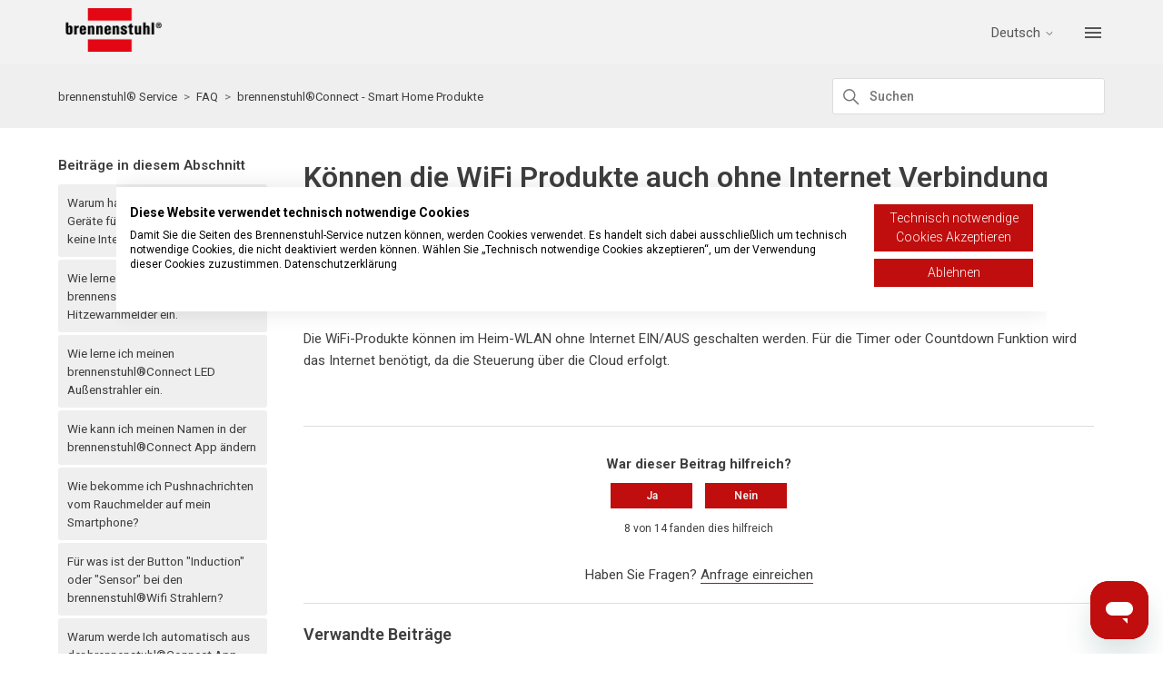

--- FILE ---
content_type: text/html; charset=utf-8
request_url: https://service.brennenstuhl.com/hc/de/articles/6951503600285-K%C3%B6nnen-die-WiFi-Produkte-auch-ohne-Internet-Verbindung-geschalten-werden
body_size: 9366
content:
<!DOCTYPE html>
<html dir="ltr" lang="de">
<head>
  <meta charset="utf-8" />
  <!-- v26907 -->


  <title>Können die WiFi Produkte auch ohne Internet Verbindung geschalten werden? &ndash; brennenstuhl® Service</title>

  

  <meta name="description" content="Die WiFi-Produkte können im Heim-WLAN ohne Internet EIN/AUS geschalten werden. Für die Timer oder Countdown Funktion wird das Internet..." /><meta property="og:image" content="https://service.brennenstuhl.com/hc/theming_assets/01K52D7WWZFR13D7JQTWJKXWMA" />
<meta property="og:type" content="website" />
<meta property="og:site_name" content="brennenstuhl® Service" />
<meta property="og:title" content="Können die WiFi Produkte auch ohne Internet Verbindung geschalten werden?" />
<meta property="og:description" content="Die WiFi-Produkte können im Heim-WLAN ohne Internet EIN/AUS geschalten werden. Für die Timer oder Countdown Funktion wird das Internet benötigt, da die Steuerung über die Cloud erfolgt." />
<meta property="og:url" content="https://service.brennenstuhl.com/hc/de/articles/6951503600285-K%C3%B6nnen-die-WiFi-Produkte-auch-ohne-Internet-Verbindung-geschalten-werden" />
<link rel="canonical" href="https://service.brennenstuhl.com/hc/de/articles/6951503600285-K%C3%B6nnen-die-WiFi-Produkte-auch-ohne-Internet-Verbindung-geschalten-werden">
<link rel="alternate" hreflang="de" href="https://service.brennenstuhl.com/hc/de/articles/6951503600285-K%C3%B6nnen-die-WiFi-Produkte-auch-ohne-Internet-Verbindung-geschalten-werden">
<link rel="alternate" hreflang="en-us" href="https://service.brennenstuhl.com/hc/en-us/articles/6951503600285-Can-the-WiFi-products-be-switched-without-an-Internet-connection">
<link rel="alternate" hreflang="es" href="https://service.brennenstuhl.com/hc/es/articles/6951503600285--Los-productos-WiFi-tambi%C3%A9n-pueden-conmutarse-sin-conexi%C3%B3n-a-Internet">
<link rel="alternate" hreflang="fr" href="https://service.brennenstuhl.com/hc/fr/articles/6951503600285-Les-produits-WiFi-peuvent-ils-%C3%AAtre-activ%C3%A9s-sans-connexion-Internet">
<link rel="alternate" hreflang="nl" href="https://service.brennenstuhl.com/hc/nl/articles/6951503600285-K%C3%B6nnen-die-WiFi-Produkte-auch-ohne-Internet-Verbindung-geschalten-werden">
<link rel="alternate" hreflang="pl" href="https://service.brennenstuhl.com/hc/pl/articles/6951503600285-Czy-produkty-WiFi-mo%C5%BCna-r%C3%B3wnie%C5%BC-prze%C5%82%C4%85cza%C4%87-bez-po%C5%82%C4%85czenia-z-Internetem">
<link rel="alternate" hreflang="x-default" href="https://service.brennenstuhl.com/hc/de/articles/6951503600285-K%C3%B6nnen-die-WiFi-Produkte-auch-ohne-Internet-Verbindung-geschalten-werden">

  <link rel="stylesheet" href="//static.zdassets.com/hc/assets/application-f34d73e002337ab267a13449ad9d7955.css" media="all" id="stylesheet" />
  <link rel="stylesheet" type="text/css" href="/hc/theming_assets/13006678/4595293626781/style.css?digest=33332556104733">

  <link rel="icon" type="image/x-icon" href="/hc/theming_assets/01K52D7X84XKB8NHG6PRN1G9SK">

    

  

<meta charset="utf-8">
<meta http-equiv="X-UA-Compatible" content="IE=edge,chrome=1">
<meta name="viewport" content="width=device-width, initial-scale=1.0">
<meta content="width=device-width, initial-scale=1.0" name="viewport" />
<meta name="description" content="Bedienungsanleitungen als PDF zum Download  ✓ FAQ Bereich rund um brennenstuhl® Produkte ✓ Kontakt zum Kundenservice ✓ brennenstuhl® Services"/>
<meta name="keywords" content="Bedienungsanleitungen als PDF zum Download FAQ Bereich rund um brennenstuhl® Produkte Kontakt zum Kundenservice brennenstuhl®"/>
<meta name="author" content="Hugo Brennenstuhl GmbH" />
<meta name="copyright" content="Hugo Brennenstuhl GmbH" />
<meta name="robots" content="follow"/>
<meta http-equiv="cache-control" content="no-cache"/>







<link href="https://fonts.googleapis.com/css2?family=Roboto:ital,wght@0,100..900;1,100..900&display=swap" rel="stylesheet">



<link rel="stylesheet" href="https://use.fontawesome.com/releases/v6.1.2/css/all.css" />
<script src="https://kit.fontawesome.com/bfc862380e.js"></script>
<script src="https://consent.cookiefirst.com/sites/service.brennenstuhl.com-198a1f74-6611-4165-9011-da67733e161f/consent.js"></script>

<script src="https://cdnjs.cloudflare.com/ajax/libs/jquery/3.6.0/jquery.min.js"></script>

<script type="text/javascript">

  
  $(document).ready(function() {
    
    

    $('#YOUR_CAT_ID .category-icon').append('<i class="fa-solid fa-book-open-reader"></i>');

    $('#YOUR_CAT_ID .category-icon').append('<i class="fa-solid fa-circle-play"></i>');

    $('#YOUR_CAT_ID .category-icon').append('<i class="fa-solid fa-circle-question"></i>');

    $('#YOUR_CAT_ID .category-icon').append('<i class="fa-solid fa-gear"></i>');

  });

</script>

<script type="text/javascript">
 window.zESettings = {
    webWidget: {     
      answerBot: {
        suppress: false,
        title: {
          '*': ''
        },       
        avatar: {
          url: 'https://www.brennenstuhl.com/skins/website/en/images/logo_bren_nav.svg',
          name: {
            '*': 'Brennenstuhl Service'
          }
        }
      }
    }
  };
  
  
 document.addEventListener('DOMContentLoaded', function() {	
     		waitUntilExists('.cfZo2x').then((elm) => {
  					$(".cfZo2x").html(`Diese Website verwendet technisch notwendige Cookies`);  
  			});
  			waitUntilExists('.cf1XPf').then((elm) => {
  					$(".cf1XPf").find("p").html(`Damit Sie die Seiten des Brennenstuhl-Service nutzen können, werden Cookies verwendet. Es handelt sich dabei ausschließlich um technisch notwendige Cookies, die nicht deaktiviert werden können. Wählen Sie „Technisch notwendige Cookies akzeptieren“, um der Verwendung dieser Cookies zuzustimmen. <a href="https://www.brennenstuhl.com/de-DE/datenschutz" target="_blank">Datenschutzerklärung</a>`);  			
				});
  
			  waitUntilExists('.cf2L3T').then((elm) => { //acceptbutton
  					$('.cf2L3T').find("span").html(`Ablehnen`);  					  					
  					$('button[data-cookiefirst-action="accept"]').attr("style","background: rgba(192, 13, 13, 1) !important; border-color:rgba(192, 13, 13, 1) !important;color: rgba(255,255,255, 1) !important; max-width:300px !important");
  			});
    		waitUntilExists('.cf2MAH').then((elm) => { //rejectbutton
  					$('.cf2MAH').find("span").first().html(` Technisch notwendige Cookies Akzeptieren`);  		  
  					$('.cf2MAH').css("flex","0 0 100%").css("max-width","100%");
  					$('button[data-cookiefirst-action="reject"]').attr("style","background: rgba(192, 13, 13, 1) !important;border-color:rgba(192, 13, 13, 1) !important;color: rgba(255,255,255, 1) !important;max-width:300px !important");
  					$('.cf2MAH').find('button[data-cookiefirst-action="reject"]').on("click",function(){
  								window.location.href="http://www.brennenstuhl.de";
  					});
  					$('.cf2MAH').find("button").css("border-color","#c00d0d !important");
  					$('.cf2MAH').last().remove();  		  
  			});
  		waitUntilExists('.cf2mE1').then((elm) => { //rejectbutton
  			$(".cf2mE1").css('flex','0 0 20%');
  		});
  
  });//document loaded
  
  function waitUntilExists(selector) {  
  	try { 
  		return new Promise( resolve => {
  
        if(document.querySelector(selector))  		
          return resolve(document.querySelector(selector));
        const observer = new MutationObserver(mutuations => {
          if (document.querySelector(selector)) {
            resolve(document.querySelector(selector))  				
            observer.disconnect();
          }		
        });
        observer.observe(document.body, {
          childList: true,
          subtree: true  	
        });  		
     
  		});
  	} catch(e) { console.error(e); }
  }
  
</script>

  
</head>
<body class="">
  
  
  

  <a class="skip-navigation" tabindex="1" href="#main-content">Zum Hauptinhalt gehen</a>


<header class="hc_header ">
   <div class="header cd-header">
      
      <div class="logo">
         <a title="Home" href="/hc/de">
         <img src="/hc/theming_assets/01K52D7WWZFR13D7JQTWJKXWMA" alt="Homepage für Help Center „brennenstuhl® Service“">
         </a>
      </div>
      <div class="nav-wrapper">
         <button class="menu-button" aria-controls="user-nav" aria-expanded="false" aria-label="Navigationsmenü öffnen/schließen">
            <svg xmlns="http://www.w3.org/2000/svg" width="16" height="16" focusable="false" viewBox="0 0 16 16" class="icon-menu">
               <path fill="none" stroke="currentColor" stroke-linecap="round" d="M1.5 3.5h13m-13 4h13m-13 4h13"/>
            </svg>
         </button>
<!-- 
auskommentiert Leafworks || Eren 15.11.2022
#########################################################
#######		entfernen "Anfrage einreichen", "Login" #######
#########################################################
         <nav class="user-nav" id="user-nav">
  	 		  
            
                        
            <a class="submit-a-request xs_hide" href="/hc/de/requests/new">Anfrage einreichen</a>
	
         </nav>
         
         <a rel="nofollow" data-auth-action="signin" title="Öffnet ein Dialogfeld" role="button" href="/hc/de/signin?return_to=https%3A%2F%2Fservice.brennenstuhl.com%2Fhc%2Fde%2Farticles%2F6951503600285-K%25C3%25B6nnen-die-WiFi-Produkte-auch-ohne-Internet-Verbindung-geschalten-werden">
           Anmelden
        </a>
				
         
#########################################################
#######		entfernen "Anfrage einreichen", "Login" #######
#########################################################
auskommentiert Leafworks || Eren 15.11.2022 -->
         
         
         <div class="dropdown language-selector">
            <button class="dropdown-toggle" aria-haspopup="true">
               Deutsch
               <svg xmlns="http://www.w3.org/2000/svg" width="12" height="12" focusable="false" viewBox="0 0 12 12" class="dropdown-chevron-icon">
                  <path fill="none" stroke="currentColor" stroke-linecap="round" d="M3 4.5l2.6 2.6c.2.2.5.2.7 0L9 4.5"/>
               </svg>
            </button>
            <span class="dropdown-menu dropdown-menu-end" role="menu">
            
            <a href="/hc/change_language/en-us?return_to=%2Fhc%2Fen-us%2Farticles%2F6951503600285-Can-the-WiFi-products-be-switched-without-an-Internet-connection" dir="ltr" rel="nofollow" role="menuitem">
            English (US)
            </a>
            
            <a href="/hc/change_language/es?return_to=%2Fhc%2Fes%2Farticles%2F6951503600285--Los-productos-WiFi-tambi%25C3%25A9n-pueden-conmutarse-sin-conexi%25C3%25B3n-a-Internet" dir="ltr" rel="nofollow" role="menuitem">
            Español
            </a>
            
            <a href="/hc/change_language/fr?return_to=%2Fhc%2Ffr%2Farticles%2F6951503600285-Les-produits-WiFi-peuvent-ils-%25C3%25AAtre-activ%25C3%25A9s-sans-connexion-Internet" dir="ltr" rel="nofollow" role="menuitem">
            Français
            </a>
            
            <a href="/hc/change_language/nl?return_to=%2Fhc%2Fnl%2Farticles%2F6951503600285-K%25C3%25B6nnen-die-WiFi-Produkte-auch-ohne-Internet-Verbindung-geschalten-werden" dir="ltr" rel="nofollow" role="menuitem">
            Nederlands
            </a>
            
            <a href="/hc/change_language/pl?return_to=%2Fhc%2Fpl%2Farticles%2F6951503600285-Czy-produkty-WiFi-mo%25C5%25BCna-r%25C3%25B3wnie%25C5%25BC-prze%25C5%2582%25C4%2585cza%25C4%2587-bez-po%25C5%2582%25C4%2585czenia-z-Internetem" dir="ltr" rel="nofollow" role="menuitem">
            Polski
            </a>
            
            </span>
         </div>
         
          
         <a class="cd-primary-nav-trigger" href="#">
           <span class="cd-menu-text"></span><span class="cd-menu-icon"></span>
         </a>
         
      </div>
   </div>
</header>

<nav>
   <ul class="cd-primary-nav">
     <!-- LINKS sind NICHT MEHR IN DEN EINSTELLUNGEN, SONDERN ÜBER DIE DYNAMISCHEN INHALTE ZU VERWALTEN-->
         
      <li><a href="https://brennenstuhlservice.zendesk.com/hc/de
">Startseite</a></li>
      
         
      <li><a href="https://service.brennenstuhl.com/hc/de/categories/7771288207517-FAQ">FAQ</a></li>
      
         
      <li><a href="https://brennenstuhlservice.zendesk.com/hc/de/categories/7771431092125-Instruction-manuals">Bedienungsanleitungen</a></li>
      
         
      <li><a href="https://www.brennenstuhl.com/de-DE">Zurück zur Website</a></li>
            
      
       	<li class="xl_hide"><a href="/hc/change_language/en-us?return_to=%2Fhc%2Fen-us%2Farticles%2F6951503600285-Can-the-WiFi-products-be-switched-without-an-Internet-connection" dir="ltr" rel="nofollow"   role="menuitem">
       		 English (US)
        </a>
     </li>
      
       	<li class="xl_hide"><a href="/hc/change_language/es?return_to=%2Fhc%2Fes%2Farticles%2F6951503600285--Los-productos-WiFi-tambi%25C3%25A9n-pueden-conmutarse-sin-conexi%25C3%25B3n-a-Internet" dir="ltr" rel="nofollow"   role="menuitem">
       		 Español
        </a>
     </li>
      
       	<li class="xl_hide"><a href="/hc/change_language/fr?return_to=%2Fhc%2Ffr%2Farticles%2F6951503600285-Les-produits-WiFi-peuvent-ils-%25C3%25AAtre-activ%25C3%25A9s-sans-connexion-Internet" dir="ltr" rel="nofollow"   role="menuitem">
       		 Français
        </a>
     </li>
      
       	<li class="xl_hide"><a href="/hc/change_language/nl?return_to=%2Fhc%2Fnl%2Farticles%2F6951503600285-K%25C3%25B6nnen-die-WiFi-Produkte-auch-ohne-Internet-Verbindung-geschalten-werden" dir="ltr" rel="nofollow"   role="menuitem">
       		 Nederlands
        </a>
     </li>
      
       	<li class="xl_hide"><a href="/hc/change_language/pl?return_to=%2Fhc%2Fpl%2Farticles%2F6951503600285-Czy-produkty-WiFi-mo%25C5%25BCna-r%25C3%25B3wnie%25C5%25BC-prze%25C5%2582%25C4%2585cza%25C4%2587-bez-po%25C5%2582%25C4%2585czenia-z-Internetem" dir="ltr" rel="nofollow"   role="menuitem">
       		 Polski
        </a>
     </li>
      
      
   </ul>
</nav>

<script>
  document.addEventListener('DOMContentLoaded', function () {
	
  		$('span.dropdown-menu.dropdown-menu-end a:contains("English")').text('English');
      $('.dropdown.language-selector .dropdown-toggle:contains("English")').text('English');
 			
});
</script>


  <main role="main">
    
<section class="breadcrumbs__block"> 
  <div class="container">
    <nav class="sub-nav"> 
      <ol class="breadcrumbs">
  
    <li title="brennenstuhl® Service">
      
        <a href="/hc/de">brennenstuhl® Service</a>
      
    </li>
  
    <li title="FAQ">
      
        <a href="/hc/de/categories/7771288207517-FAQ">FAQ</a>
      
    </li>
  
    <li title="brennenstuhl®Connect - Smart Home Produkte">
      
        <a href="/hc/de/sections/6950386085789-brennenstuhl-Connect-Smart-Home-Produkte">brennenstuhl®Connect - Smart Home Produkte</a>
      
    </li>
  
</ol>

      <div class="search-container">
        <svg xmlns="http://www.w3.org/2000/svg" width="12" height="12" focusable="false" viewBox="0 0 12 12" class="search-icon">
          <circle cx="4.5" cy="4.5" r="4" fill="none" stroke="currentColor"/>
          <path stroke="currentColor" stroke-linecap="round" d="M11 11L7.5 7.5"/>
        </svg>
        
        <form role="search" class="search" data-search="" action="/hc/de/search" accept-charset="UTF-8" method="get"><input type="hidden" name="utf8" value="&#x2713;" autocomplete="off" /><input type="search" name="query" id="query" placeholder="Suchen" aria-label="Suchen" /></form>
      </div>
    </nav>
  </div>
</section>

<div class="container">
  <div class="article-container" id="article-container">
      
      
    
    <aside class="article-sidebar" aria-labelledby="section-articles-title">
        <div class="collapsible-sidebar">
          <button type="button" class="collapsible-sidebar-toggle" aria-labelledby="section-articles-title" aria-expanded="false">
            <svg xmlns="http://www.w3.org/2000/svg" width="20" height="20" focusable="false" viewBox="0 0 12 12" aria-hidden="true" class="collapsible-sidebar-toggle-icon chevron-icon">
              <path fill="none" stroke="currentColor" stroke-linecap="round" d="M3 4.5l2.6 2.6c.2.2.5.2.7 0L9 4.5"/>
            </svg>
            <svg xmlns="http://www.w3.org/2000/svg" width="20" height="20" focusable="false" viewBox="0 0 12 12" aria-hidden="true" class="collapsible-sidebar-toggle-icon x-icon">
              <path stroke="currentColor" stroke-linecap="round" d="M3 9l6-6m0 6L3 3"/>
            </svg>
          </button>
          <span id="section-articles-title" class="collapsible-sidebar-title sidenav-title">
            Beiträge in diesem Abschnitt
          </span>
          <div class="collapsible-sidebar-body">
            <ul>
              
                <li>
                  <a href="/hc/de/articles/33220275591709-Warum-hat-mein-Smart-Home-Ger%C3%A4te-f%C3%BCr-den-Au%C3%9Fenbereich-nachts-keine-Internetverbindung" class="sidenav-item ">Warum hat mein Smart Home-Geräte für den Außenbereich nachts keine Internetverbindung?</a>
                </li>
              
                <li>
                  <a href="/hc/de/articles/30905637089821-Wie-lerne-ich-meinen-brennenstuhl-Connect-Rauch-und-Hitzewarnmelder-ein" class="sidenav-item ">Wie lerne ich meinen brennenstuhl®Connect Rauch-und-Hitzewarnmelder ein.</a>
                </li>
              
                <li>
                  <a href="/hc/de/articles/30904059665437-Wie-lerne-ich-meinen-brennenstuhl-Connect-LED-Au%C3%9Fenstrahler-ein" class="sidenav-item ">Wie lerne ich meinen brennenstuhl®Connect LED Außenstrahler ein.</a>
                </li>
              
                <li>
                  <a href="/hc/de/articles/30565176596509-Wie-kann-ich-meinen-Namen-in-der-brennenstuhl-Connect-App-%C3%A4ndern" class="sidenav-item ">Wie kann ich meinen Namen in der brennenstuhl®Connect App ändern</a>
                </li>
              
                <li>
                  <a href="/hc/de/articles/30392700028701-Wie-bekomme-ich-Pushnachrichten-vom-Rauchmelder-auf-mein-Smartphone" class="sidenav-item ">Wie bekomme ich Pushnachrichten vom Rauchmelder auf mein Smartphone?</a>
                </li>
              
                <li>
                  <a href="/hc/de/articles/30034013513245-F%C3%BCr-was-ist-der-Button-Induction-oder-Sensor-bei-den-brennenstuhl-Wifi-Strahlern" class="sidenav-item ">Für was ist der Button &quot;Induction&quot; oder &quot;Sensor&quot; bei den brennenstuhl®Wifi Strahlern?</a>
                </li>
              
                <li>
                  <a href="/hc/de/articles/29917721427741-Warum-werde-Ich-automatisch-aus-der-brennenstuhl-Connect-App-ausgeloggt" class="sidenav-item ">Warum werde Ich  automatisch aus der brennenstuhl®Connect  App ausgeloggt?</a>
                </li>
              
                <li>
                  <a href="/hc/de/articles/29916328822813-Wie-verbinde-ich-meine-brennenstuhl-Connect-Wifi-Steckdose-mit-der-brennenstuhl-Connect-App" class="sidenav-item ">Wie verbinde ich meine brennenstuhl®Connect Wifi Steckdose mit der brennenstuhl®Connect App?</a>
                </li>
              
                <li>
                  <a href="/hc/de/articles/28442750838557-Warum-macht-bei-meinem-Heizungsthermostat-nach-dem-Sommer-das-Ventil-nicht-mehr-auf" class="sidenav-item ">Warum macht bei meinem Heizungsthermostat nach dem Sommer das Ventil nicht mehr auf?</a>
                </li>
              
                <li>
                  <a href="/hc/de/articles/27606254796445-Muss-f%C3%BCr-die-Steuerung-von-brennenstuhl-Connect-Produkten-das-Smartphone-auch-im-W-LAN-sein" class="sidenav-item ">Muss für die Steuerung von brennenstuhl®Connect Produkten das Smartphone auch im W-LAN sein?</a>
                </li>
              
            </ul>
            
              <a href="/hc/de/sections/6950386085789-brennenstuhl-Connect-Smart-Home-Produkte" class="article-sidebar-item">Weitere anzeigen</a>
            
          </div>
        </div>
    </aside>
    

    <article id="main-content" class="article ">
      <header class="article-header">
        <h1 title="Können die WiFi Produkte auch ohne Internet Verbindung geschalten werden?" class="article-title">
          Können die WiFi Produkte auch ohne Internet Verbindung geschalten werden?
          
        </h1>

        <div class="article-author">
          
          <div class="article-meta">
            

            <ul class="meta-group">
              
                <li class="meta-data"><time datetime="2022-12-09T15:17:55Z" title="2022-12-09T15:17:55Z" data-datetime="relative">9. Dezember 2022 15:17</time></li>
                <li class="meta-data">Aktualisiert</li>
              
            </ul>
          </div>
        </div>
        
          
        
          
      </header>

      <section class="article-info">
        <div class="article-content">
        
                
          <div class="article-body"><p>Die WiFi-Produkte können im Heim-WLAN ohne Internet EIN/AUS geschalten werden. Für die Timer oder Countdown Funktion wird das Internet benötigt, da die Steuerung über die Cloud erfolgt.</p></div>

          <div class="article-attachments">
            <ul class="attachments">
              
            </ul>
          </div>
        </div>
      </section>

      <footer>
        <div class="article-footer">
            
          
          
            
              
          
        </div>
          
          
        
          <div class="article-votes">
            <span class="article-votes-question" id="article-votes-label">War dieser Beitrag hilfreich?</span>
            <div class="article-votes-controls" role="group" aria-labelledby="article-votes-label">
              <button type="button" class="button article-vote article-vote-up" data-helper="vote" data-item="article" data-type="up" data-id="6951503600285" data-upvote-count="8" data-vote-count="14" data-vote-sum="2" data-vote-url="/hc/de/articles/6951503600285/vote" data-value="null" data-label="8 von 14 fanden dies hilfreich" data-selected-class="button-primary" aria-label="Dieser Beitrag war hilfreich" aria-pressed="false">Ja</button>
              <button type="button" class="button article-vote article-vote-down" data-helper="vote" data-item="article" data-type="down" data-id="6951503600285" data-upvote-count="8" data-vote-count="14" data-vote-sum="2" data-vote-url="/hc/de/articles/6951503600285/vote" data-value="null" data-label="8 von 14 fanden dies hilfreich" data-selected-class="button-primary" aria-label="Dieser Beitrag war nicht hilfreich" aria-pressed="false">Nein</button>
            </div>
            <small class="article-votes-count">
              <span class="article-vote-label" data-helper="vote" data-item="article" data-type="label" data-id="6951503600285" data-upvote-count="8" data-vote-count="14" data-vote-sum="2" data-vote-url="/hc/de/articles/6951503600285/vote" data-value="null" data-label="8 von 14 fanden dies hilfreich">8 von 14 fanden dies hilfreich</span>
            </small>
          </div>
        

        <div class="article-more-questions">
          Haben Sie Fragen? <a href="/hc/de/requests/new">Anfrage einreichen</a>
        </div>
          
          
        <div class="article-return-to-top">
          <a href="#article-container">
            Zurück an den Anfang
            <svg xmlns="http://www.w3.org/2000/svg" class="article-return-to-top-icon" width="20" height="20" focusable="false" viewBox="0 0 12 12" aria-hidden="true">
              <path fill="none" stroke="currentColor" stroke-linecap="round" d="M3 4.5l2.6 2.6c.2.2.5.2.7 0L9 4.5"/>
            </svg>
          </a>
        </div>
      </footer>

      <div class="article-relatives">
          
            
        
          <div data-recent-articles></div>
        
          
            
        
          
  <section class="related-articles">
    
      <h2 class="related-articles-title">Verwandte Beiträge</h2>
    
    <ul>
      
        <li>
          <a href="/hc/de/related/click?data=[base64]%3D%3D--4e79b99f43ffa7ae585df15d9e7eda848c626e4a" rel="nofollow">Muss bei den brennnenstuhl®Connect Produkten eine durchgehende W-LAN Verbindung bestehen?</a>
        </li>
      
        <li>
          <a href="/hc/de/related/click?data=[base64]" rel="nofollow">Was kann ich tun, wenn mein brennenstuhl®Connect Gerät nicht eingelernt werden kann?</a>
        </li>
      
        <li>
          <a href="/hc/de/related/click?data=[base64]%3D%3D--32a1264bd71c1f6083afecfa2cd60d2808ee4d89" rel="nofollow">Gibt es einen Remote-Zugriff auf die WiFi-Produkte über VPN?</a>
        </li>
      
        <li>
          <a href="/hc/de/related/click?data=[base64]" rel="nofollow">Gibt es für die brennenstuhl®Connect Produkte eine Anwendung für den Computer?</a>
        </li>
      
        <li>
          <a href="/hc/de/related/click?data=[base64]%3D--227f016b2da871eee8da6e09c513028db146a28a" rel="nofollow">Wo ist mein Bestätigungscode für die brennenstuhl®Connect App?</a>
        </li>
      
    </ul>
  </section>


        
      </div>
        
          
      
    </article>
  </div>
</div>

  </main>

  <footer class="footer text-center">
   <div class="container">
       <div class="social_icons">
        	<section class="site-footer__address">
            <div class="contact-box">
              <div class="container-footer">
          	 <h2>Keine Antwort gefunden? </h2>            
                <a class="submit-a-request" href="/hc/de/requests/new">zum Kontaktformular </a>
              </div>
            </div>              
            <p>&nbsp;</p>
          </section>
          <ul class="social">
             
                <li><a href="https://www.facebook.com/brennenstuhl.official/" target="_blank"><i class="fab fa-facebook-f"></i></a></li>
             
             
             
                <li><a href="https://de.linkedin.com/company/hugo-brennenstuhl-gmbh-&amp;-co.-kg" target="_blank"><i class="fab fa-linkedin-in"></i></a></li>
             
             
             
                <li><a href="https://www.instagram.com/brennenstuhl.official/" target="_blank"><i class="fab fa-instagram"></i></a></li>
             
             
                <li><a href="https://www.youtube.com/c/Brennenstuhlofficial" target="_blank"><i class="fab fa-youtube"></i></a></li>
             
             
          
          </ul>
         <div class="site-footer__nav-links">
           <ul>
             <li><a href="https://www.brennenstuhl.com/de-DE/datenschutz" target="_blank" rel="noopener">Datenschutzerklärung </a></li> 
             <li><a href="https://www.brennenstuhl.com/de-DE/service/herstellergarantie" target="_blank" rel="noopener">Herstellergarantie</a></li>
             <li><a href="https://www.brennenstuhl.com/de-DE/impressum" target="_blank" rel="noopener">Impressum</a></li>
             
           </ul>
         </div>
       </div>
     
      <!--<p>&copy; <span id="year"></span> Customer Support Theme. All Rights Reserved.</p>-->
   </div>
</footer>   



  <!-- / -->

  
  <script src="//static.zdassets.com/hc/assets/de.26c03fa196e348d73fe2.js"></script>
  

  <script type="text/javascript">
  /*

    Greetings sourcecode lurker!

    This is for internal Zendesk and legacy usage,
    we don't support or guarantee any of these values
    so please don't build stuff on top of them.

  */

  HelpCenter = {};
  HelpCenter.account = {"subdomain":"brennenstuhlservice","environment":"production","name":"brennenstuhl®"};
  HelpCenter.user = {"identifier":"da39a3ee5e6b4b0d3255bfef95601890afd80709","email":null,"name":"","role":"anonymous","avatar_url":"https://assets.zendesk.com/hc/assets/default_avatar.png","is_admin":false,"organizations":[],"groups":[]};
  HelpCenter.internal = {"asset_url":"//static.zdassets.com/hc/assets/","web_widget_asset_composer_url":"https://static.zdassets.com/ekr/snippet.js","current_session":{"locale":"de","csrf_token":null,"shared_csrf_token":null},"usage_tracking":{"event":"article_viewed","data":"[base64]--da2224ab68ce4b3883e49ba40788f948e6e2da44","url":"https://service.brennenstuhl.com/hc/activity"},"current_record_id":"6951503600285","current_record_url":"/hc/de/articles/6951503600285-K%C3%B6nnen-die-WiFi-Produkte-auch-ohne-Internet-Verbindung-geschalten-werden","current_record_title":"Können die WiFi Produkte auch ohne Internet Verbindung geschalten werden?","current_text_direction":"ltr","current_brand_id":4595293626781,"current_brand_name":"brennenstuhl®","current_brand_url":"https://brennenstuhlservice.zendesk.com","current_brand_active":true,"current_path":"/hc/de/articles/6951503600285-K%C3%B6nnen-die-WiFi-Produkte-auch-ohne-Internet-Verbindung-geschalten-werden","show_autocomplete_breadcrumbs":true,"user_info_changing_enabled":false,"has_user_profiles_enabled":false,"has_end_user_attachments":true,"user_aliases_enabled":false,"has_anonymous_kb_voting":true,"has_multi_language_help_center":true,"show_at_mentions":false,"embeddables_config":{"embeddables_web_widget":true,"embeddables_help_center_auth_enabled":false,"embeddables_connect_ipms":false},"answer_bot_subdomain":"static","gather_plan_state":"subscribed","has_article_verification":false,"has_gather":true,"has_ckeditor":false,"has_community_enabled":false,"has_community_badges":true,"has_community_post_content_tagging":false,"has_gather_content_tags":true,"has_guide_content_tags":true,"has_user_segments":true,"has_answer_bot_web_form_enabled":false,"has_garden_modals":false,"theming_cookie_key":"hc-da39a3ee5e6b4b0d3255bfef95601890afd80709-2-preview","is_preview":false,"has_search_settings_in_plan":true,"theming_api_version":2,"theming_settings":{"logo":"/hc/theming_assets/01K52D7WWZFR13D7JQTWJKXWMA","logo_height":"48px","favicon":"/hc/theming_assets/01K52D7X84XKB8NHG6PRN1G9SK","menu_color":"rgba(87, 87, 86, 1)","dropdown_menu_color":"rgba(135, 135, 135, 1)","custom_menu":"","dropdown1":"{{dc.hc-menu_homepage}}","dropdown1_url":"https://brennenstuhlservice.zendesk.com/hc/de","dropdown2":"FAQ","dropdown2_url":"https://brennenstuhlservice.zendesk.com/hc/de/categories/7771288207517-FAQ","dropdown3":"Bedienungsanleitungen","dropdown3_url":"https://brennenstuhlservice.zendesk.com/hc/de/categories/7771431092125-Bedienungsanleitungen","dropdown4":"Zurück zur Website","dropdown4_url":"https://www.brennenstuhl.com/de-DE","hero_show_image":"yes","homepage_background_image":"/hc/theming_assets/01JYGKFAQYYA9ERJ5C1BZECNZZ","hero_unit_bg_color":"rgba(242, 242, 242, 1)","hero_title":"brennenstuhl® Service - Qualität \u0026 Erfahrung","hero_unit_title_color":"rgba(255, 255, 255, 1)","search_placeholder":"Wie können wir Ihnen helfen?","instant_search":true,"scoped_kb_search":false,"scoped_community_search":false,"brand_color":"rgba(192, 13, 13, 1)","brand_text_color":"rgba(255, 255, 255, 1)","text_color":"rgba(63, 62, 62, 1)","link_color":"rgba(63, 62, 62, 1)","text_font":"Arial, 'Helvetica Neue', Helvetica, sans-serif","categories_bg_color":"rgba(192, 13, 13, 1)","categories_icon_color":"rgba(255, 255, 255, 1)","toggle_promoted_articles":"yes","toggle_recently_viewed_article":"yes","toggle_community_block":"no","community_image":"/hc/theming_assets/01K52D7XXAD8AZS1DXN0MQQBQK","toggle_recent_activity":"yes","footer_color":"rgba(87, 87, 86, 1)","footer_text_color":"rgba(255, 255, 255, 1)","facebook_url":"https://www.facebook.com/brennenstuhl.official/","twitter_url":"-","linkedin_url":"https://de.linkedin.com/company/hugo-brennenstuhl-gmbh-\u0026-co.-kg","pinterest_url":"-","instagram_url":"https://www.instagram.com/brennenstuhl.official/","youtube_url":"https://www.youtube.com/c/Brennenstuhlofficial","github_url":"-","copyright_text":"Customer Support Theme. All Rights Reserved.","show_articles_in_section":"yes","show_article_author":false,"show_article_comments":false,"show_follow_article":false,"show_recently_viewed_articles":true,"show_related_articles":true,"show_article_sharing":false,"show_follow_section":false,"show_follow_post":false,"show_post_sharing":false,"show_follow_topic":false,"rfs_datenschutzerklaerung":"7581741189277","rfs_attachments_show":"reklamation,frage_zum_produkt,ersatzteile, produktverbesserung, produktwunsch, cybersecurity, sonderanfertigung, allgemeine_anfrage","rfs_attachments_required":"reklamation"},"has_pci_credit_card_custom_field":false,"help_center_restricted":false,"is_assuming_someone_else":false,"flash_messages":[],"user_photo_editing_enabled":true,"user_preferred_locale":"de","base_locale":"de","login_url":"https://brennenstuhlservice.zendesk.com/access?locale=de\u0026brand_id=4595293626781\u0026return_to=https%3A%2F%2Fservice.brennenstuhl.com%2Fhc%2Fde%2Farticles%2F6951503600285-K%25C3%25B6nnen-die-WiFi-Produkte-auch-ohne-Internet-Verbindung-geschalten-werden","has_alternate_templates":false,"has_custom_statuses_enabled":false,"has_hc_generative_answers_setting_enabled":true,"has_generative_search_with_zgpt_enabled":false,"has_suggested_initial_questions_enabled":false,"has_guide_service_catalog":true,"has_service_catalog_search_poc":false,"has_service_catalog_itam":false,"has_csat_reverse_2_scale_in_mobile":false,"has_knowledge_navigation":false,"has_unified_navigation":false,"has_unified_navigation_eap_access":true,"has_csat_bet365_branding":false,"version":"v26907","dev_mode":false};
</script>

  
  
  <script src="//static.zdassets.com/hc/assets/hc_enduser-3fe137bd143765049d06e1494fc6f66f.js"></script>
  <script type="text/javascript" src="/hc/theming_assets/13006678/4595293626781/script.js?digest=33332556104733"></script>
  
</body>
</html>